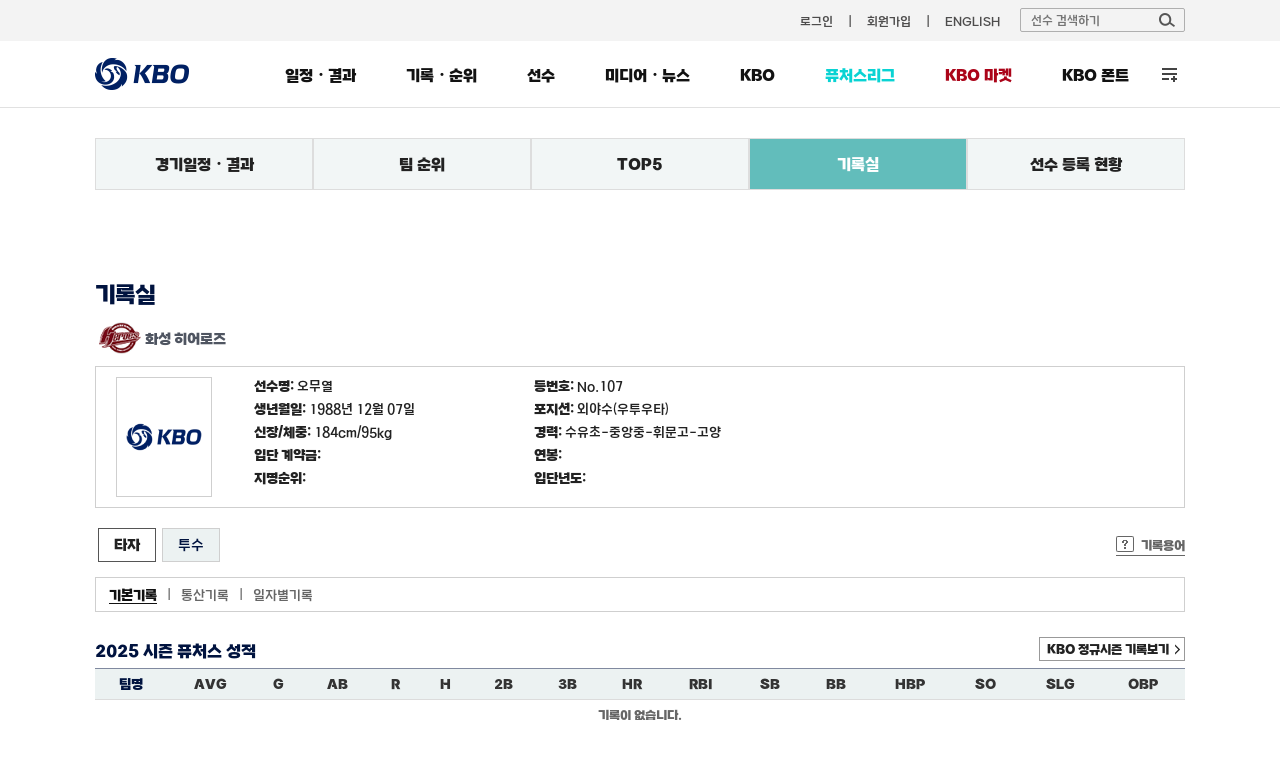

--- FILE ---
content_type: text/html; charset=utf-8
request_url: https://www.koreabaseball.com/Futures/Player/HitterDetail.aspx?playerId=63014
body_size: 41974
content:


<!DOCTYPE html>
<html lang="ko">
<head><title>
	타자 | 선수기록 | 기록실 | 퓨처스리그 | KBO
</title><meta http-equiv="Content-Type" content="text/html; charset=utf-8" /><meta http-equiv="Content-Script-Type" content="text/javascript" /><meta http-equiv="Content-Style-Type" content="text/css" /><meta http-equiv="X-UA-Compatible" content="IE=edge, Chrome" /><meta name="title" content="KBO" /><meta name="author" content="스포츠투아이" /><meta name="keywords" content="KBO, 한국야구위원회, 프로야구, KBO 리그, 퓨처스리그, 프로야구순위, 프로야구 일정" /><meta name="viewport" content="width=1200" />
    <!-- OG -->
    <meta property="og:type" content="website" /><meta property="og:title" content="KBO 홈페이지" /><meta property="og:description" content="KBO, 한국야구위원회, 프로야구, KBO 리그, 퓨처스리그, 프로야구순위, 프로야구 일정" /><meta property="og:image" content="https://6ptotvmi5753.edge.naverncp.com/KBO_IMAGE/KBOHome/resources/images/common/open_graph_kbo_2022.png" /><meta property="og:url" content="https://www.koreabaseball.com/" />

	<link rel="shortcut icon" type="image/x-icon" href="//6ptotvmi5753.edge.naverncp.com/KBO_IMAGE/KBOHome/resources/images/common/favicon.ico" />
    <link rel="stylesheet" type="text/css" href="//6ptotvmi5753.edge.naverncp.com/KBO_IMAGE/KBOHome/resources/min/css/font.min.css?version=20251209" crossorigin="anonymous"/>
	<link rel="stylesheet" type="text/css" href="//6ptotvmi5753.edge.naverncp.com/KBO_IMAGE/KBOHome/resources/min/css/reset.min.css?version=20251209" />
	<link rel="stylesheet" type="text/css" href="//6ptotvmi5753.edge.naverncp.com/KBO_IMAGE/KBOHome/resources/min/css/common.min.css?version=20251209" />
	<link rel="stylesheet" type="text/css" href="//6ptotvmi5753.edge.naverncp.com/KBO_IMAGE/KBOHome/resources/min/css/layout.min.css?version=20251209" />
	<link rel="stylesheet" type="text/css" href="//6ptotvmi5753.edge.naverncp.com/KBO_IMAGE/KBOHome/resources/min/css/contents.min.css?version=20251209" />
    <link rel="stylesheet" type="text/css" href="//6ptotvmi5753.edge.naverncp.com/KBO_IMAGE/KBOHome/resources/min/css/jquery-ui.min.css?version=20251209" />
    <link rel="stylesheet" type="text/css" href="//6ptotvmi5753.edge.naverncp.com/KBO_IMAGE/KBOHome/resources/min/css/jquery-ui-theme.min.css?version=20251209" />
	<link rel="stylesheet" type="text/css" href="//6ptotvmi5753.edge.naverncp.com/KBO_IMAGE/KBOHome/resources/min/css/jquery.bxslider.min.css?version=20251209" />

	<script type="text/javascript" charset="utf-8" src="//6ptotvmi5753.edge.naverncp.com/KBO_IMAGE/KBOHome/resources/min/js/jquery-1.12.4.min.js?version=20251126"></script>
    <script type="text/javascript" charset="utf-8" src="//6ptotvmi5753.edge.naverncp.com/KBO_IMAGE/KBOHome/resources/min/js/jquery-migrate-1.1.1.min.js?version=20251126"></script>
    <script type="text/javascript" charset="utf-8" src="//6ptotvmi5753.edge.naverncp.com/KBO_IMAGE/KBOHome/resources/min/js/jquery-ui.min.js?version=20251126"></script>
	<script type="text/javascript" charset="utf-8" src="//6ptotvmi5753.edge.naverncp.com/KBO_IMAGE/KBOHome/resources/min/js/jquery.bxslider.min.js?version=20251126"></script>
    <script type="text/javascript" charset="utf-8" src="//6ptotvmi5753.edge.naverncp.com/KBO_IMAGE/KBOHome/resources/min/js/jquery.ui.datepicker-ko.min.js?version=20251126"></script>
    <script type="text/javascript" charset="utf-8" src="//6ptotvmi5753.edge.naverncp.com/KBO_IMAGE/KBOHome/resources/min/js/S2i.Common-1.0.1.min.js?version=20251126"></script>
    <script type="text/javascript" charset="utf-8" src="//6ptotvmi5753.edge.naverncp.com/KBO_IMAGE/KBOHome/resources/min/js/S2i.Paging-1.0.8.min.js?version=20251126"></script>
	<script type="text/javascript" charset="utf-8" src="//6ptotvmi5753.edge.naverncp.com/KBO_IMAGE/KBOHome/resources/min/js/common.min.js?version=20251126"></script>
    <script type="text/javascript" charset="utf-8" src="//6ptotvmi5753.edge.naverncp.com/KBO_IMAGE/KBOHome/resources/min/js/S2i.MakeTable-1.0.3.min.js?version=20251126"></script>
    <script type="text/javascript" charset="utf-8" src="//6ptotvmi5753.edge.naverncp.com/KBO_IMAGE/KBOHome/resources/min/js/bTogether.min.js?version=20251126"></script>
    
	<!—[if lt IE 9]>
		<script src="//6ptotvmi5753.edge.naverncp.com/KBO_IMAGE/KBOHome/resources/min/js/html5shiv.min.js?version=20251126"></script>
	<![endif]—>
	<!-- Google Tag Manager -->
	<script>
        $.ajaxSetup({
            timeout: 10000 // 전역 타임아웃 설정
        });

        $(document).ajaxError(function (event, jqxhr, settings, thrownError) {
			// 호출 지연 10초
            if (thrownError === 'timeout') {
                console.warn(`timeout: ${settings.url}`);
				if(settings.url == "https://www.kborc.com/getKboRCList.ajax"){
					$("#KBOMovie").remove();
				}
				if(settings.url == "https://www.kborc.com/getKboRCList2.ajax"){
					$("#KBOCheckedSwing").remove();
				}

            } 
			// 호출 오류
			else {
                console.warn(`error: ${settings.url}`, thrownError);
				if(settings.url == "https://www.kborc.com/getKboRCList.ajax"){
					$("#KBOMovie").remove();
				}
				if(settings.url == "https://www.kborc.com/getKboRCList2.ajax"){
					$("#KBOCheckedSwing").remove();
				}
            }
        });


		(function (w, d, s, l, i) {
			w[l] = w[l] || []; w[l].push({
				'gtm.start':
					new Date().getTime(), event: 'gtm.js'
			}); var f = d.getElementsByTagName(s)[0],
				j = d.createElement(s), dl = l != 'dataLayer' ? '&l=' + l : ''; j.async = true; j.src =
					'https://www.googletagmanager.com/gtm.js?id=' + i + dl; f.parentNode.insertBefore(j, f);
		})(window, document, 'script', 'dataLayer', 'GTM-K3BL64Q');

        $(document).ready(function () {
            var jbOffset = $('.lnb-wrap').offset();
            $(window).scroll(function () {
                if ($(document).scrollTop() > jbOffset.top) {
                    $('.lnb-wrap').addClass('fixed');
                }
                else {
                    $('.lnb-wrap').removeClass('fixed');
                }
            });
        });
    </script>
	<!-- End Google Tag Manager -->
    
    <link rel="stylesheet" type="text/css" href="//6ptotvmi5753.edge.naverncp.com/KBO_IMAGE/KBOHome/resources/min/css/sub.min.css?version=20251209" />
    
    <link type="text/css" rel="stylesheet" href="//6ptotvmi5753.edge.naverncp.com/KBO_IMAGE/KBOHome/resources/min/css/futures.min.css?version=20251209"/>
    <script type="text/javascript" charset="utf-8" src="//6ptotvmi5753.edge.naverncp.com/KBO_IMAGE/KBOHome/resources/min/js/S2i.GameList-1.0.0.min.js?version=20251126"></script>
    
    <script type="text/javascript" charset="utf-8" src="//6ptotvmi5753.edge.naverncp.com/KBO_IMAGE/KBOHome/resources/min/js/S2i.AjaxHtml-1.0.0.min.js?version=20251126"></script>
    <script type="text/javascript" charset="utf-8" src="//6ptotvmi5753.edge.naverncp.com/KBO_IMAGE/KBOHome/resources/min/js/futures-ui.min.js?version=20251126"></script>
    
    


</head>
<body>
	<!-- Google Tag Manager (noscript) -->
	<noscript><iframe src="https://www.googletagmanager.com/ns.html?id=GTM-K3BL64Q"
	height="0" width="0" style="display:none;visibility:hidden"></iframe></noscript>
	<!-- End Google Tag Manager (noscript) -->
    <form method="post" action="./HitterDetail.aspx?playerId=63014" id="mainForm">
<div class="aspNetHidden">
<input type="hidden" name="__VIEWSTATE" id="__VIEWSTATE" value="/[base64]" />
</div>

<div class="aspNetHidden">

	<input type="hidden" name="__VIEWSTATEGENERATOR" id="__VIEWSTATEGENERATOR" value="9BE986F9" />
</div>
	    <!-- wrap -->
	    <div id="wrap">
		    <!-- header -->
		    <header>	
			    <div id="gnb" class="bgf3">
				    <div class="gnb-wrap">
						
						
					    <ul class="menu">
                            
						    <li><a href="/Member/Login.aspx">로그인</a></li>
                            <li><a href="/Member/Join/Accessterms.aspx">회원가입</a></li>
                            
						    <li><a href="http://eng.koreabaseball.com/">ENGLISH</a></li>						
					    </ul>
					    <div class="search-area">
						    <div class="search-box">
							    <input class="ipt-search" type="text" id="txtTopPlayerWord" placeholder="선수 검색하기" />
							    <a href="#none;" id="btnTopPlayerSearch" class="btn-search"><img src="//6ptotvmi5753.edge.naverncp.com/KBO_IMAGE/KBOHome/resources/images/common/btn_search.png" alt="검색" /></a>
						    </div>
						    <div id="player_search_area" class="search-result">
							    <!-- <p class="null">검색 결과가 없습니다.</p> -->
							    
						    </div>
					    </div>
				    </div>
			    </div>
			    <div class="wrapping lnb-wrap">
                    <div class="lnb-box">
						<h1 class="logo"><a href="/Default.aspx"><img src="//6ptotvmi5753.edge.naverncp.com/KBO_IMAGE/KBOHome/resources/images/common/h1_logo.png" alt="" /></a></h1>
						<nav>
					    <ul id="lnb">
						    <li>
							    <a href="/Schedule/Schedule.aspx">일정・결과</a>
							    <div class="lnb-sub">
								    <ul class="lnb01">
                                        <li><a href="/Schedule/Schedule.aspx">경기일정・결과</a></li>
									    
									    <li><a href="/Schedule/GameCenter/Main.aspx">게임센터</a></li>
									    <li><a href="/Schedule/ScoreBoard.aspx">스코어보드</a></li>
                                        <li><a href="/Schedule/Allstar/Game/Main2025.aspx">올스타전</a></li>
									    <li><a href="/Schedule/International/Etc/Premier2024.aspx">국제대회</a></li>
                                        <li><a href="/Schedule/Weather.aspx">야구장 날씨</a></li>
								    </ul>
							    </div>
						    </li>
						    <li>
							    <a href="/Record/Player/HitterBasic/Basic1.aspx?sort=HRA_RT">기록・순위</a>
							    <div class="lnb-sub">
								    <ul class="lnb02">
									    <li><a href="/Record/Player/HitterBasic/Basic1.aspx?sort=HRA_RT">기록실</a></li>
									    <li><a href="/Record/TeamRank/TeamRankDaily.aspx">팀 순위</a></li>
									    <li><a href="/Record/Ranking/Top5.aspx">선수 순위</a></li>
									    <li><a href="/Record/History/Top/Hitter.aspx">역대 기록</a></li>
                                        <li><a href="/Record/Expectation/WeekList.aspx">예상 달성 기록</a></li>
										<li><a href="/Record/RecordCorrect/RecordCorrect.aspx">기록 정정 현황</a></li>
										<li><a href="/Record/Crowd/GraphTeam.aspx">관중 현황</a></li>
			                            
								    </ul>
							    </div>
						    </li>
						    <li>
							    <a href="/Player/Search.aspx">선수</a>
							    <div class="lnb-sub">
								    <ul class="lnb04">
									    <li><a href="/Player/Search.aspx">선수 조회</a></li>
									    <li><a href="/Player/Register.aspx">선수 등록 현황</a></li>
										<li><a href="/Player/Trade.aspx">선수 이동 현황</a></li>
										<li><a href="/Player/Awards/PlayerPrize.aspx">수상 현황</a></li>
										<li><a href="/Player/Legend40.aspx">레전드 40</a></li>
									    <li><a href="/Player/CareerCertificate.aspx">경력증명서 신청</a></li>

									    
										
										
								    </ul>
							    </div>
						    </li>						    
						    <li>
							    <a href="/MediaNews/Highlight/List.aspx">미디어・뉴스</a>
							    <div class="lnb-sub">
								    <ul class="lnb05">
										<li><a href="/MediaNews/Highlight/List.aspx">하이라이트</a></li>
										<li><a href="/MediaNews/News/BreakingNews/List.aspx">뉴스</a></li>
										<li><a href="/MediaNews/Notice/List.aspx">KBO 보도자료</a></li>
										
										<li><a href="/MediaNews/UbivMarketer/VideoList.aspx">대학생 마케터</a></li>
										
										
										
                                        
									</ul>
							    </div>
						    </li>
						    <li>
							    <a href="javascript:;">KBO</a>
							    <div class="lnb-sub lnb-style-all">
								    <div class="wrapping lnb-all-wrap" style="width:713px;">
									    <h3>KBO</h3>
									    <div class="lnb-all kbo01">
										    <h4>KBO 리그</h4>
										    <ul>
											    <li><a href="/Kbo/League/GameManage2025.aspx">2025 규정∙규칙 변화</a></li>
											    <li><a href="/Kbo/League/GameManageRule/GameManage.aspx">경기운영제도</a></li>
												<li><a href="/Kbo/League/TeamInfo.aspx">구단 소개</a></li>
											    <li><a href="/Kbo/League/TeamHistory.aspx">구단 변천사</a></li>
												<li><a href="/Kbo/League/Map.aspx">티켓 안내</a></li>
										    </ul>
									    </div>
									    <div class="lnb-all kbo02">
										    <h4>게시판</h4>
										    <ul>
											    <li><a href="/Kbo/Board/Notice/List.aspx">NOTICE</a></li>
											    <li><a href="/Kbo/Board/Faqs/List.aspx">자주 하는 질문</a></li>
												<li><a href="/Kbo/Board/Ebook/EbookPublication.aspx">규정・자료실</a></li>

											    
											    
											    
												
												
												
												
												
												
											    
											    
											    
											    
											    
										    </ul>
									    </div>	
									    <div class="lnb-all kbo03">
										    <h4>ABOUT KBO</h4>
										    <ul>
												<li><a href="/Kbo/AboutKbo/GroupAndActivity.aspx">조직・활동</a></li>
												<li><a href="/Kbo/AboutKbo/Logo/Logo.aspx">KBO 로고</a></li>
												<li><a href="/Kbo/AboutKbo/Committee/OrganizationChart.aspx">기록위원회</a></li>
												<li><a href="/Kbo/AboutKbo/MedicalCommittee/MedicalOrganization.aspx">의무위원회</a></li>
                                                
											    
                                                
										    </ul>
									    </div>	
									    <div class="lnb-all kbo04">
										    <h4>주요 사업・행사</h4>
										    <ul>
												
												<li data-tab="MvpApplication"><a href="/Kbo/BusinessAndEvent/Mvp.aspx">2025 KBO 시상식</a></li>
												<li data-tab="DraftApplication"><a href="/Kbo/BusinessAndEvent/Draft.aspx">2026 신인 드래프트</a></li>
												
												<li><a href="/Kbo/BusinessAndEvent/RecordClass/LessonInfo.aspx">기록강습회 수강신청</a></li>
												 
												<li><a href="/Kbo/BusinessAndEvent/SafeGuide.aspx">KBO 경기장 안전정책</a></li>
												<li><a href="/Kbo/BusinessAndEvent/KboArchive/PurchaseGuide.aspx">KBO 리그 영상 구매</a></li>
												<li><a href="/Kbo/BusinessAndEvent/OnSiteViewingSupport.aspx">시각장애인 관람 지원</a></li>
												 
											                                                    
											    
											    
												

												
				                                
				                                
										    </ul>
									    </div>	
									    	
									    
								    </div>
								    
							    </div>
						    </li>
							<li class="futures">
							    <a href="/Futures/Main.aspx">퓨처스리그</a>
							    <div class="lnb-sub">
								    <ul class="lnb06">
									    <li><a href="/Futures/Schedule/GameList.aspx">경기일정・결과</a></li>
									    <li><a href="/Futures/TeamRank/Edu.aspx">팀 순위</a></li>
									    <li><a href="/Futures/Top/Main.aspx">TOP5</a></li>
									    <li><a href="/Futures/Record/EduLeague/Hitter.aspx">기록실</a></li>
										<li><a href="/Futures/Player/Register.aspx">선수 등록 현황</a></li>
									    
                                        
                                        
									    
									    										
								    </ul>
							    </div>					
						    </li>
							<li id="market" class="market"><a href="https://www.kbomarket.com/" target="_blank">KBO 마켓</a></li>
							
							<li id="" class="kbofont" data-tab="KboFont"><a href="/Reference/etc/KboFont.aspx">KBO 폰트</a></li>
						    <li id="lnbAll">
							    <a href="javascript:;">전체 메뉴</a>
							    <div class="lnb-sub lnb-style-all">
								    <div class="wrapping lnb-all-wrap">
									    <div class="line line01">
										    <h3>전체 메뉴</h3>
										    <div class="lnb-all menu01">
											    <h4>일정・결과</h4>
											    <ul>
												    <li><a href="/Schedule/Schedule.aspx">경기일정・결과</a></li>
													
													<li><a href="/Schedule/GameCenter/Main.aspx">게임센터</a></li>
													<li><a href="/Schedule/ScoreBoard.aspx">스코어보드</a></li>
													<li><a href="/Schedule/Allstar/Game/Main2025.aspx">올스타전</a></li>
													<li><a href="/Schedule/International/Etc/Premier2024.aspx">국제대회</a></li>
													<li><a href="/Schedule/Weather.aspx">야구장 날씨</a></li>
											    </ul>
										    </div>
										    <div class="lnb-all menu02">
											    <h4>기록・순위</h4>
											    <ul>
													<li><a href="/Record/Player/HitterBasic/BasicOld.aspx?sort=HRA_RT">기록실</a></li>
													<li><a href="/Record/TeamRank/TeamRankDaily.aspx">팀 순위</a></li>
													<li><a href="/Record/Ranking/Top5.aspx">선수 순위</a></li>
													<li><a href="/Record/History/Top/Hitter.aspx">역대 기록</a></li>
													<li><a href="/Record/Expectation/WeekList.aspx">예상 달성 기록</a></li>
													<li><a href="/Record/RecordCorrect/RecordCorrect.aspx">기록 정정 현황</a></li>
													<li><a href="/Record/Crowd/GraphTeam.aspx">관중 현황</a></li>
													
											    </ul>
										    </div>	
										    <div class="lnb-all menu03">
											    <h4>선수</h4>
											    <ul>
													<li><a href="/Player/Search.aspx">선수 조회</a></li>
													<li><a href="/Player/Register.aspx">선수 등록 현황</a></li>
													<li><a href="/Player/Trade.aspx">선수 이동 현황</a></li>
													<li><a href="/Player/Awards/PlayerPrize.aspx">수상 현황</a></li>
													<li><a href="/Player/Legend40.aspx">레전드 40</a></li>
													<li><a href="/Player/CareerCertificate.aspx">경력증명서 신청</a></li>
											    </ul>
										    </div>	
										    <div class="lnb-all menu04">
											    <h4>미디어・뉴스</h4>
											    <ul>
												    <li><a href="/MediaNews/Highlight/List.aspx">하이라이트</a></li>
													<li><a href="/MediaNews/News/BreakingNews/List.aspx">뉴스</a></li>
													<li><a href="/MediaNews/Notice/List.aspx">KBO 보도자료</a></li>
													
													<li><a href="/MediaNews/UbivMarketer/VideoList.aspx">대학생 마케터</a></li>
													
													
													
													
											    </ul>
										    </div>	
										    <div class="lnb-all menu05">
											    <h4>퓨처스리그</h4>
											    <ul>
												    <li><a href="/Futures/Schedule/GameList.aspx">경기일정・결과</a></li>
												    <li><a href="/Futures/TeamRank/Edu.aspx">팀 순위</a></li>
												    <li><a href="/Futures/Top/Main.aspx">TOP5</a></li>
												    <li><a href="/Futures/Record/EduLeague/Hitter.aspx">기록실</a></li>
													<li><a href="/Futures/Player/Register.aspx">선수 등록 현황</a></li>
												    												
											    </ul>
										    </div>
									    </div>
									    <div class="line line02">
										    <h3>KBO</h3>
										    <div class="lnb-all menu07">
											    <h4>KBO 리그</h4>
											    <ul>
													<li><a href="/Kbo/League/GameManage2025.aspx">2025 규정∙규칙 변화</a></li>
                                                    <li><a href="/Kbo/League/GameManageRule/GameManage.aspx">경기운영제도</a></li>
													<li><a href="/Kbo/League/TeamInfo.aspx">구단 소개</a></li>
													<li><a href="/Kbo/League/TeamHistory.aspx">구단 변천사</a></li>
													<li><a href="/Kbo/League/Map.aspx">티켓 안내</a></li>
											    </ul>
										    </div>
										    <div class="lnb-all menu08">
											    <h4>게시판</h4>
											    <ul>
												    <li><a href="/Kbo/Board/Notice/List.aspx">NOTICE</a></li>
													<li><a href="/Kbo/Board/Faqs/List.aspx">자주 하는 질문</a></li>
													<li><a href="/Kbo/Board/Ebook/EbookPublication.aspx">규정・자료실</a></li>
													
													
													
													
													
													
													
													
													
													
													
													
													
													
													
											    </ul>
										    </div>	
										    <div class="lnb-all menu09">
											    <h4>ABOUT KBO</h4>
											    <ul>
													<li><a href="/Kbo/AboutKbo/GroupAndActivity.aspx">조직・활동</a></li>
													<li><a href="/Kbo/AboutKbo/Logo/Logo.aspx">KBO 로고</a></li>
													<li><a href="/Kbo/AboutKbo/Committee/OrganizationChart.aspx">기록위원회</a></li>
													<li><a href="/Kbo/AboutKbo/MedicalCommittee/MedicalOrganization.aspx">의무위원회</a></li>
													
													
													
											    </ul>
										    </div>	
										    <div class="lnb-all menu10 ">
											    <h4>주요 사업・행사</h4>
											    <ul>
												    <li data-tab="MvpApplication"><a href="/Kbo/BusinessAndEvent/Mvp.aspx">2025 KBO 시상식</a></li>
													<li data-tab="DraftApplication"><a href="/Kbo/BusinessAndEvent/Draft.aspx">2026 신인 드래프트</a></li>
													
													<li><a href="/Kbo/BusinessAndEvent/RecordClass/LessonInfo.aspx">기록강습회 수강신청</a></li>
												    
												    
													<li><a href="/Kbo/BusinessAndEvent/SafeGuide.aspx">KBO 경기장 안전정책</a></li>
													<li><a href="/Kbo/BusinessAndEvent/KboArchive/PurchaseGuide.aspx">KBO 리그 영상 구매</a></li>
													<li><a href="/Kbo/BusinessAndEvent/OnSiteViewingSupport.aspx">시각장애인 관람 지원</a></li>
													 
													
											    </ul>
										    </div>
									    </div>
								    </div>
								    <div class="btn-close">
									    <a href="javascript:;">
										    <img src="//6ptotvmi5753.edge.naverncp.com/KBO_IMAGE/KBOHome/resources/images/common/btn_close_fff.png" alt="" />
										    <span>닫기</span>
									    </a>									
								    </div>
							    </div>
						    </li>
					    </ul>
				    </nav>
					</div>
			    </div>
		    </header>
		    <!-- // header -->
		    <hr />
		    <!-- container -->
		    
    
<section id="container">
	
    <div id="futures" class="wrapping container-wrap">
	    
<div class="fb-wrap">
<ul class="futures-banner">
	
	<!-- <li><a href="javascript:;"><img src="/resources/images/sub/img_futures_bsample.jpg" alt="" /></a></li>
	<li><a href="javascript:;"><img src="/resources/images/sub/img_futures_bsample.jpg" alt="" /></a></li>
	<li><a href="javascript:;"><img src="/resources/images/sub/img_futures_bsample.jpg" alt="" /></a></li> -->
</ul>
</div>
 <script type="text/javascript">
	$(document).ready(function(){
		//$(".futures-banner").bxSlider();
        getFuturesBanner();
	});

</script> 
        
<div id="contents" class="futures-sub">
    
	

<ul id="snb">
	<li><a href="/Futures/Schedule/EduList.aspx"  id="lnb01">경기일정・결과</a></li>
	<li><a href="/Futures/TeamRank/Edu.aspx"  id="lnb02">팀 순위</a></li>
	<li><a href="/Futures/Top/Main.aspx"  id="lnb03">TOP5</a></li>
	<li><a href="/Futures/Record/EduLeague/Hitter.aspx"  id="lnb04">기록실</a></li>
	<li><a href="/Futures/Player/Register.aspx"  id="lnb10">선수 등록 현황</a></li>
    
</ul>

	<h4 class="tit-page">기록실</h4>	
	<div class="sub-content">	
		<div class="player_info">
			<h4 id="h4Team" class="team regular/2018/emblemF_WO"><span class='emb'><img src='//6ptotvmi5753.edge.naverncp.com/KBO_IMAGE/emblem/regular/2018/emblemF_WO.png' /></span>화성 히어로즈</h4>


<div class="player_basic">
    <div class="photo"><img id="cphContents_cphContents_cphContents_ucPlayerProfile_imgProfile" onerror="this.src=&#39;//6ptotvmi5753.edge.naverncp.com/KBO_IMAGE/KBOHome/resources/images/common/no-Image.png&#39;" src="//6ptotvmi5753.edge.naverncp.com/KBO_IMAGE/person/middle/2025/63014.jpg" alt="오무열" /></div>
    <ul>
	    <li class="odd"><strong>선수명: </strong><span id="cphContents_cphContents_cphContents_ucPlayerProfile_lblName">오무열</span></li>
        <li><strong>등번호: </strong>No.<span id="cphContents_cphContents_cphContents_ucPlayerProfile_lblBackNo">107</span></li>
	    <li class="odd"><strong>생년월일: </strong><span id="cphContents_cphContents_cphContents_ucPlayerProfile_lblBirthday">1988년 12월 07일</span></li>
        <li><strong>포지션: </strong><span id="cphContents_cphContents_cphContents_ucPlayerProfile_lblPosition">외야수(우투우타)</span></li>	
	    <li class="odd"><strong>신장/체중: </strong><span id="cphContents_cphContents_cphContents_ucPlayerProfile_lblHeightWeight">184cm/95kg</span></li>
        <li><strong>경력: </strong><span id="cphContents_cphContents_cphContents_ucPlayerProfile_lblCareer">수유초-중앙중-휘문고-고양</span></li>
	    <li class="odd"><strong>입단 계약금: </strong><span id="cphContents_cphContents_cphContents_ucPlayerProfile_lblPayment"></span></li>
        <li id="cphContents_cphContents_cphContents_ucPlayerProfile_liSalary"><strong>연봉: </strong><span id="cphContents_cphContents_cphContents_ucPlayerProfile_lblSalary"></span></li>	
	    <li class="odd"><strong>지명순위: </strong><span id="cphContents_cphContents_cphContents_ucPlayerProfile_lblDraft"></span></li>
        <li><strong>입단년도: </strong><span id="cphContents_cphContents_cphContents_ucPlayerProfile_lblJoinInfo"></span></li>
    </ul>
</div>

				
			<div class="tab-depth2 mt20">
				<ul class="tab">
					<li class="on"><a href="/Futures/Player/HitterDetail.aspx?playerId=63014">타자</a></li>
					<li><a href="/Futures/Player/PitcherDetail.aspx?playerId=63014">투수</a></li>
				</ul>
				<span class="record-words"><a href="#">기록용어</a></span>
				<div class="words" id="words">
				</div>
			</div>
			<div class="tab-depth3 mb30">
				<ul class="tab">
					<li class="on"> <a href="/Futures/Player/HitterDetail.aspx?playerId=63014">기본기록</a>|</li>
					<li class="last"> <a href="/Futures/Player/HitterTotal.aspx?playerId=63014">통산기록</a>|</li>
					<li class="last"> <a href="/Futures/Player/HitterDaily.aspx?playerId=63014">일자별기록</a></li>
				</ul>
			</div>
		</div>

		<div class="player_records">
			<h6>2025 시즌 퓨처스 성적</h6>
			<div class="btn-square btn-arrow">
				<a href="/Record/Player/HitterDetail/Basic.aspx?playerId=63014" class="btn">KBO 정규시즌 기록보기</a>
			</div>
			<div class="tbl-type02 tbl-futures02 mb35">
				<table class="tbl tt" cellspacing="0" cellpadding="0" summary="2015년 성적으로 타율,경기,타석,타수,득정,안타 등의 기록을 나타냅니다">
					<thead>
						<tr>
							<th>팀명</th>
							<th><a onmouseenter="tooltip(this)" onmouseout="hideTip()" title="타율">AVG</a></th>
							<th><a onmouseenter="tooltip(this)" onmouseout="hideTip()" title="경기">G</a></th>
							<th><a onmouseenter="tooltip(this)" onmouseout="hideTip()" title="타수">AB</a></th>
							<th><a onmouseenter="tooltip(this)" onmouseout="hideTip()" title="득점">R</a></th>
							<th><a onmouseenter="tooltip(this)" onmouseout="hideTip()" title="안타">H</a></th>
							<th><a onmouseenter="tooltip(this)" onmouseout="hideTip()" title="2루타">2B</a></th>
							<th><a onmouseenter="tooltip(this)" onmouseout="hideTip()" title="3루타">3B</a></th>
							<th><a onmouseenter="tooltip(this)" onmouseout="hideTip()" title="홈런">HR</a></th>
							<th><a onmouseenter="tooltip(this)" onmouseout="hideTip()" title="타점">RBI</a></th>
							<th><a onmouseenter="tooltip(this)" onmouseout="hideTip()" title="도루">SB</a></th>
							<th><a onmouseenter="tooltip(this)" onmouseout="hideTip()" title="볼넷">BB</a></th>
							<th><a onmouseenter="tooltip(this)" onmouseout="hideTip()" title="사구">HBP</a></th>
							<th><a onmouseenter="tooltip(this)" onmouseout="hideTip()" title="삼진">SO</a></th>
							<th><a onmouseenter="tooltip(this)" onmouseout="hideTip()" title="장타율">SLG</a></th>
							<th><a onmouseenter="tooltip(this)" onmouseout="hideTip()" title="출루율">OBP</a></th>
						</tr>
					</thead>
					<tbody>
						<tr><td colspan="16">기록이 없습니다.</td></tr>
					</tbody>
				</table>
			</div>

			<h6>2025 최근 10경기</h6>
			<div class="tbl-type02 tbl-futures02 mb10">
				<table class="tbl tt" cellspacing="0" cellpadding="0" summary="최근 10경기 기록으로 타율,타수,득점,안타,도루허용,3루타,홈런,타점,도루 등을 나타냅니다.">
					<thead>
						<tr>
							<th>일자</th>
							<th>상대</th>
							<th><a onmouseenter="tooltip(this)" onmouseout="hideTip()" title="타율">AVG</a></th>
							<th><a onmouseenter="tooltip(this)" onmouseout="hideTip()" title="타수">AB</a></th>
							<th><a onmouseenter="tooltip(this)" onmouseout="hideTip()" title="득점">R</a></th>
							<th><a onmouseenter="tooltip(this)" onmouseout="hideTip()" title="안타">H</a></th>
							<th><a onmouseenter="tooltip(this)" onmouseout="hideTip()" title="2루타">2B</a></th>
							<th><a onmouseenter="tooltip(this)" onmouseout="hideTip()" title="3루타">3B</a></th>
							<th><a onmouseenter="tooltip(this)" onmouseout="hideTip()" title="홈런">HR</a></th>
							<th><a onmouseenter="tooltip(this)" onmouseout="hideTip()" title="타점">RBI</a></th>
							<th><a onmouseenter="tooltip(this)" onmouseout="hideTip()" title="도루">SB</a></th>
							<th><a onmouseenter="tooltip(this)" onmouseout="hideTip()" title="볼넷">BB</a></th>
							<th><a onmouseenter="tooltip(this)" onmouseout="hideTip()" title="사구">HBP</a></th>
							<th><a onmouseenter="tooltip(this)" onmouseout="hideTip()" title="삼진">SO</a></th>
							<th><a onmouseenter="tooltip(this)" onmouseout="hideTip()" title="병살타">GDP</a></th>
						</tr>
					</thead>
					<tfoot class="play_record">
						<tr><td colspan="15">기록이 없습니다.</td></tr>
					</tfoot>
					<tbody>
						
					</tbody>
				</table>
			</div>
		</div>
	</div>
</div>

    </div>
</section>


		    <!-- // container -->	
		    <hr />
		    <!-- footer -->
		    <footer>
			    <div id="fnb">
				    <div class="wrapping fnb-wrap">
					    <ul class="fnb-list">
						    <li class="privacy"><a href="/Etc/Privacy.aspx">개인정보 처리방침</a></li>
						    <li><a href="/Schedule/ScoreBoard.aspx">문자중계</a></li>
						    <li><a href="/Kbo/Board/Faqs/List.aspx">고객질문</a></li>
						    <li><a href="/Etc/SiteMap.aspx">사이트맵</a></li>
						    
					    </ul>
				    </div>
			    </div>
			    <div id="kboInfo" class="wrapping">
				    <h2><a href="/Etc/PressRelease.aspx"><img src="//6ptotvmi5753.edge.naverncp.com/KBO_IMAGE/KBOHome/resources/images/common/h2_logo.png" alt="KBO" /></a></h2>
				    <address class="kbo-info">
					    <div class="address01">
						    <p>(사)한국야구위원회 | 서울시 강남구 강남대로 278 | 02)3460-4600</p>					
					    </div>
					    
				    </address>
				    <div class="copyright">
					    <span>Copyrightⓒ KBO, All Rights Reserved.</span>
				    </div>
					<div class="certification">
						<img src="//6ptotvmi5753.edge.naverncp.com/KBO_IMAGE/KBOHome/resources/images/main/img_certification.png" alt="w3c xhtml 3.0, Verisign" />
					</div>
			    </div>
		    </footer>
		    <!-- // footer -->
	    </div>
	    <!-- // wrap -->
    </form>
    
    

    
    
    
<script type="text/javascript">
    currentLnb("04");

    function tooltip(x) {
        var title = $(x).attr("title");
        $(x).append("<div class='tooltip'></div>");
        $(".tooltip").html(title);
        var cnt = $(".tooltip").text().length;
        $(".tooltip").css("width", cnt * 12);
        return false;
    }

    function hideTip() {
        $(".tooltip").remove();
    }
    $(".record-words a").on("click", function (e) {
        e.preventDefault();
        Words();
        $(".words").show();
    });
</script>



    <script type="text/javascript">
        $(document).ready(function () {
            // 선수 검색
            $(document).on("click", "#btnTopPlayerSearch", function (e) {
                getPlayerSearch();
                e.preventDefault();
            });

            // 선수 검색 엔터
            $(document).on("keypress", "#txtTopPlayerWord", function (e) {
                if (event.keyCode == 13) {
                    getPlayerSearch();
                    e.preventDefault();
                }
			});

            //// 선수 검색 마우스 아웃
            //$("body").click(function (e) {
            //    var container = $("#player_search_area");

            //    if (container.css("display") == "block") {
            //        if (!container.has(e.target).length) {
            //            container.hide();
            //        }
            //    }
            //});

			// 21.06.29 | veron | 나중에 탭들 다 지우고 배너 다시 원복 후 이부분 삭제해야함
			// 8월 15일 00시 지나가면 삭제
            //if (new Date().getTime() > new Date("2021/08/15 00:00:00").getTime()) {
			//	// 위에 탭 삭제
            //    $(".menu04 li:last").remove();
            //    $(".lnb-sub ul.lnb04 li:last").remove();
			//	// Player.master 삭제
            //    $("#liRookie").remove();
			//	// 메인 배너 교체
            //    $("#imgGijang").attr("href", "http://gijangcmc.or.kr/baseball/main/main.asp");
            //    $("#imgGijang img").attr("src", "//6ptotvmi5753.edge.naverncp.com/KBO_IMAGE/KBOHome/resources/images/main/img_banner01.jpg");
			//}

			// 2025 미디어데이
            if (new Date().getTime() < new Date("2025/03/11 11:00:00"))
				$('.lnbMedia').hide();
			// SaveSacrifice
			if (new Date().getTime() < new Date("2023/04/01 09:00:00"))
				$('[data-tab=SaveSacrifice]').hide();
			// draft 
			// 2025.09.09 11시 이전 또는 2025.09.10 00:30 이후로는 표출 숨김
            if (new Date().getTime() < new Date("2025/09/09 11:00:00") || new Date().getTime() > new Date("2025/09/10 00:30:00"))
				$('[data-tab=DraftApplication]').hide();
			// KBO 시상식
            if (new Date().getTime() < new Date("2025/11/19 11:00:00") || new Date().getTime() > new Date("2025/11/20 00:30:00"))
				$('[data-tab=MvpApplication]').hide();
            // KBO 골든글러브
            if (new Date().getTime() < new Date("2024/12/09 10:00:00") || new Date().getTime() > new Date("2024/12/09 15:30:00"))
                $('[data-tab=GGApplication]').hide();
        });

        // 선수 검색
        function getPlayerSearch() {
            if ($("#txtTopPlayerWord").val() == "") {
                alert("선수명은 필수 입니다.");
                $("#txtTopPlayerWord").focus();
                return false;
            } else {
                //var searchWord = encodeURI($("#txtTopPlayerWord").val());

                //if (searchWord != "") {
                //    location.href = "/Player/Search.aspx?searchWord=" + searchWord;
                //}
                var request = $.ajax({
                    type: "post"
                    , url: "/ws/Controls.asmx/GetSearchPlayer"
                    , dataType: "json"
                    , data: {
                        name: $("#txtTopPlayerWord").val()
                    }
                    , error: ajaxFailed
                    , async: true
                });

                request.done(function (data) {
                    if (data.code == "100") {
                        var container = $(".search-result");
                        container.children().remove();

                        container.hide();

                        if (data.now.length > 0 || data.retire.length > 0) {
                            // 2017-05-22 yeeun, 홍지희 사원 요청, 결과가 1명일 경우 바로 페이지 연결
                            if (data.now.length + data.retire.length == 1) {
                                var link = "";

                                if (data.now.length == 1) {
                                    link = data.now[0]["P_LINK"];
                                } else {
                                    link = data.retire[0]["P_LINK"];
                                }

                                location.href = link;
                            } else {
                                if (data.now.length > 0) {
                                    container.append($("<h4>등록 선수</h4>"));

                                    var div = $("<div class='active' />");
                                    div.children().remove();

                                    setPlayerDiv(data.now, div, true);

                                    container.append(div);
                                }

                                if (data.retire.length > 0) {
                                    container.append($("<h4>역대 선수</h4>"));

                                    var div = $("<div class='retire'/>");
                                    div.children().remove();

                                    setPlayerDiv(data.retire, div, false);

                                    container.append(div);
                                }

                                //container.append($(String.format("<p><a href='/Player/Search.aspx?searchWord={0}''>'{0}' 검색결과 모두 보기</a></p>", $("#txtTopPlayerWord").val())));
                                container.append($("<p><a href='/Player/Search.aspx?searchWord=" + $("#txtTopPlayerWord").val() + "''>'" + $("#txtTopPlayerWord").val() + "' 검색결과 모두 보기</a></p>"));
                                container.show();
                            }
                        } else {
                            container.append($("<p class='null'>검색 결과가 없습니다.</p>"));
                            container.show();
                        }
                    }
                });
            }
        }

        // 선수 검색 div 
        function setPlayerDiv(list, div, isActive) {
            $.each(list, function (index, player) {
                var aLink = $("<a />");
                aLink.attr("href", player["P_LINK"]);

                var dl = $("<dl />");
                var dt = $("<dt />");
                var backNo = "";

                if (isActive) {
                    //backNo = String.format("No.{0}", player["BACK_NO"]);
                    backNo = "No." + player["BACK_NO"];
                }

                //dt.text(String.format("{0} {1}", player["P_NM"], backNo));
                dt.text(player["P_NM"] + " " + backNo);
                dl.append(dt);

                var dd = $("<dd />");
                //dd.text(String.format("{0} {1}({2})", player["T_NM"], player["POS_NO"], player["P_TYPE"]));
                dd.text(player["T_NM"] + " " + player["POS_NO"] + "(" + player["P_TYPE"] + ")");
                dl.append(dd);

                var ddImg = $(String.format("<dd class='btn-arrow'><img src='{0}/resources/images/common/btn_arrow_search.png' alt='' /></dd>", "//6ptotvmi5753.edge.naverncp.com/KBO_IMAGE/KBOHome"));
                dl.append(ddImg);

                aLink.append(dl);
                div.append(aLink);
            });
        }
    </script>
</body>
</html>

--- FILE ---
content_type: application/javascript
request_url: https://6ptotvmi5753.edge.naverncp.com/KBO_IMAGE/KBOHome/resources/min/js/S2i.AjaxHtml-1.0.0.min.js?version=20251126
body_size: 111
content:
$.fn.S2iAjaxHtml=function(a){var n={url:null,param:null,async:!0},r=$.extend(n,a);return this.each(function(){function a(){t.children().remove(),null!=r.url&&n()}function n(){var a=$.ajax({type:"post",url:r.url,dataType:"html",data:r.param,error:ajaxFailed,async:r.async});a.done(function(a){t.html(a)})}var t=$(this);a()})};